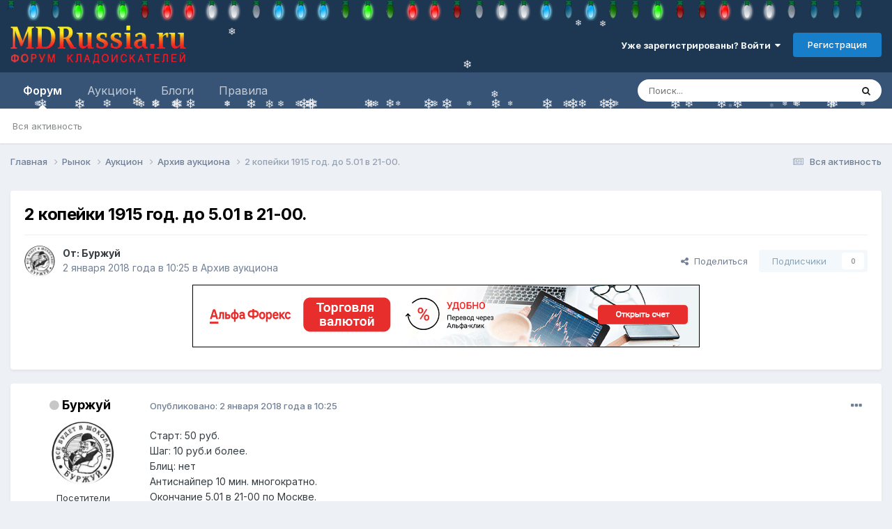

--- FILE ---
content_type: application/javascript
request_url: https://mdrussia.ru/uploads/javascript_core/front_front_core.js?v=4e52a1ea3c1768318275
body_size: 8853
content:
;(function($,_,undefined){"use strict";ips.controller.register('core.front.core.announcementBanner',{initialize:function(){this.setup();this.on('click','[data-role="dismissAnnouncement"]',this.dismissAnnouncement);},setup:function(){$('.cAnnouncements').addClass('cAnnouncementsFloat').css('zIndex',ips.ui.zIndex());this.scope.find('[data-announcementId]').each(function(){var announcement=$(this);if(!ips.utils.cookie.get('announcement_'+announcement.attr('data-announcementId'))){announcement.show();}});},dismissAnnouncement:function(e){if(e){e.preventDefault();}
var element=$(e.target).closest('[data-announcementId]');var id=element.attr('data-announcementId');var date=new Date();date.setTime(date.getTime()+(7*86400000));ips.utils.cookie.set('announcement_'+id,true,date.toUTCString());element.slideUp({duration:400,complete:function(){$(this).remove();},progress:function(){}});},reflow:function(e){}});}(jQuery,_));;
;(function($,_,undefined){"use strict";ips.controller.register('core.front.core.articlePages',{_currentPage:1,_pages:null,_articleID:'',initialize:function(){this.on('paginationClicked',this.paginationClicked);this.setup();},setup:function(){this._articleID=this._getArticleID();this.on(window,`historychange:article-${this._articleID}`,this.stateChange);this._setupPages();},stateChange:function(){if(!(('article-'+this._articleID)in ips.utils.history.getState())){return;}
const state=ips.utils.history.getState(`article-${this._articleID}`)
const newPage=parseInt(state?.['page'+this._articleID]);if(!Number.isInteger(newPage)||this._pages[newPage-1]===undefined){return;}
this._pages.hide();this._currentPage=newPage;ips.utils.anim.go('fadeIn',$(this._pages[newPage-1]));this._checkButtons();},paginationClicked:function(e,data){if(data.originalEvent){data.originalEvent.preventDefault();data.originalEvent.stopPropagation();}
e.stopPropagation();var urlData={controller:'article-'+this._articleID};if(data.pageNo=='next'){urlData['page'+this._articleID]=this._currentPage+1;}else{urlData['page'+this._articleID]=this._currentPage-1;}
const url=this._buildURL(urlData['page'+this._articleID]);ips.utils.history.pushState(urlData,`article-${this._articleID}`,url);},_getArticleID:function(){if(this.scope.attr('data-articleID')){return this.scope.attr('data-articleID');}else if(this.scope.closest('[data-commentID]')){return'comment'+this.scope.closest('[data-commentID]').attr('data-commentID');}else{return this.scope.identify().attr('id');}},_buildURL:function(pageNo){var urlObj=ips.utils.url.getURIObject();var url=urlObj.protocol+'://'+urlObj.host+(urlObj.port?(':'+urlObj.port):'')+urlObj.path+'?';urlObj.queryKey['page'+this._articleID]=pageNo;var params=_.clone(urlObj.queryKey);if(urlObj.file=='index.php'){_.each(params,function(val,key){if(key.startsWith('/')){url+=key;delete params[key];}});url+='&';}
if(!_.isEmpty(params)){url+=$.param(params);}
return url;},_checkButtons:function(){var indexedPage=this._currentPage-1;this.scope.find('.ipsPagination_prev').toggle(!(indexedPage<=0));this.scope.find('.ipsPagination_next').toggle(!(indexedPage>=(this._pages.length-1)));},_setupPages:function(){this._pages=this.scope.find('[data-role="contentPage"]');if(this._pages.length<2){return;}
this.scope.prepend(ips.templates.render('core.pagination'));this.scope.append(ips.templates.render('core.pagination'));this._pages.hide();if(!_.isUndefined(ips.utils.url.getParam('page'+this._articleID))){this._currentPage=parseInt(ips.utils.url.getParam('page'+this._articleID));}
$(this._pages[this._currentPage-1]).show();this._checkButtons();this.scope.find('[data-role="contentPageBreak"]').hide();$(document).trigger('contentChange',[this.scope]);}});}(jQuery,_));;
;(function($,_,undefined){"use strict";ips.controller.register('core.front.core.contentMessage',{initialize:function(){this.on('change','#check_message_is_public',this.updateEditorBorder);this.setup();},setup:function(){this.scope.find('.ipsComposeArea_editor').addClass('cContentMessageEditor');this.updateEditorBorder();},updateEditorBorder:function(){if($('#check_message_is_public_wrapper').hasClass('ipsToggle_on')){this.scope.find('.ipsComposeArea_editor').removeClass('cContentMessageEditor--private').addClass('cContentMessageEditor--public');}else{this.scope.find('.ipsComposeArea_editor').removeClass('cContentMessageEditor--public').addClass('cContentMessageEditor--private');}}});}(jQuery,_));;
;(function($,_,undefined){"use strict";ips.controller.register('core.front.core.dataLayer',{eventHandlers:[],propertiesHandlers:[],initialize:function(){if(this.verify()){this.on('ipsDataLayer',this.handleEvent);this.on('ipsDataLayerProperties',this.handleProperties);this.setup();Debug.log('Pushing events to the dataLayer');}},setup:function(){for(let i in IpsDataLayerEventHandlers){let handler=IpsDataLayerEventHandlers[i];if(handler instanceof Function){try{let callback=handler();if(callback instanceof Function){this.eventHandlers.push(callback);}else{Debug.error(`Invalid Handler Callback Found: Returned value of type '${typeof (callback || undefined)}', expected a callback Function!`);}}catch(e){Debug.error(e);}}}
for(let i in IpsDataLayerPropertiesHandlers){let handler=IpsDataLayerPropertiesHandlers[i];if(handler instanceof Function){try{let callback=handler();if(callback instanceof Function){this.propertiesHandlers.push(callback);}else{Debug.error(`Invalid Handler Callback Found: Returned value of type '${typeof (callback || undefined)}', expected a callback Function!`);}}catch(e){Debug.error(e);}}}
this.unsetOldUniqueKeys();setTimeout(_.bind(this.loginLogout,this),200);setTimeout(_.bind(this.handleInitialEvents,this),202);this.on('ipsDataLayerSync',this.remoteFetchEvents);this.scope.find('[data-datalayer-postfetch]').on('click',function(e){setTimeout(function(){$(e.currentTarget).trigger('ipsDataLayerSync');},1500);});},handleEvent:function(evt,event){let Events=IpsDataLayerConfig._events;let Properties=IpsDataLayerConfig._properties;let PII=IpsDataLayerConfig._pii;if(!Object.keys(Events).length||!this.eventHandlers.length){return;}
try{if(event._key&&event._properties instanceof Object){if(!Events[event._key]||!Events[event._key].enabled)return;if(event._uniquekeys&&event._uniquekeys instanceof Object){try{let same=true;let saved=ips.utils.db.get('ipsDataLayer',event._key)||{};saved.exp=saved.exp||0;event._uniquekeys.exp=event._uniquekeys.exp||(Math.floor(Date.now()/1000)+300);if((saved.exp)<=Math.floor(Date.now()/1000)){same=false;}
if(same){for(let savedKey in saved){if(savedKey==='exp'){continue;}
if(saved[savedKey]!==event._uniquekeys[savedKey]){same=false;break;}}}
if(same){saved.exp=Math.max(event._uniquekeys.exp,saved.exp);ips.utils.db.set('ipsDataLayer',event._key,saved,false);return;}
ips.utils.db.set('ipsDataLayer',event._key,event._uniquekeys,false);}catch(e){console.log(e);}}
let _event={'_key':Events[event._key].formatted_name,'_properties':{}};for(let propertyKey in Properties){let property=Properties[propertyKey];if(property.enabled&&!(!PII&&property.pii)){let validForEvent=false;for(let j in property.event_keys){let pattern=property.event_keys[j].replaceAll('*','.*');if(event._key.match(pattern)){validForEvent=true;break;}}
if(!validForEvent){continue;}
let formatted=property.formatted_name;let value='';if(propertyKey==='ips_key'){value=this.uniqueId();}else if(Object.keys(event._properties).includes(propertyKey)){value=event._properties[propertyKey];}else if(property.custom){value=(property.value===null||property.value===undefined)?undefined:property.value;}else if(propertyKey==='ips_time'){value=Math.floor(Date.now()/1000);}else if(IpsDataLayerContext[formatted]){value=IpsDataLayerContext[formatted];}else{value=property.default||undefined;}
if(value!==null&&value!==undefined){let types=property.type.toLowerCase().split(' ');if(types.includes('number')){try{if(!isNaN(value)){value=Number(value);}}catch(e){}}
if(typeof value==='object'&&Object.keys(value).length===0&&Object.getPrototypeOf(value)===Object.prototype&&types.includes('array')){value=[];}else if(!((types.includes('array')&&value instanceof Array)||types.includes(typeof value))){Debug.error(`Invalid Data Layer Property Type: Event property "${propertyKey}" was overridden to undefined because it could not be cast from "${typeof value}" to an allowed type`);value=undefined;}}else{value=undefined;}
_event._properties[formatted]=value;}}
Debug.log('Pushing an event to the Data Layer Event Handlers');Debug.log(_event)
for(let i in this.eventHandlers){try{this.eventHandlers[i](_event);}catch(e){Debug.error('Bad Data Layer Event Handler: An event handler failed to handle an event!');}}}}catch(e){Debug.log(e);}},handleProperties:function(evt,event){let Properties=IpsDataLayerConfig._properties;let PII=IpsDataLayerConfig._pii;if(this.propertiesHandlers.length&&event._properties instanceof Object){let properties={};for(let propertyKey in event._properties){let property=Properties[propertyKey];if(!(property||property===null)||!property.enabled||!property.page_level||(!PII&&property.pii)){continue;}
let value=event._properties[propertyKey];if(value!==null&&value!==undefined){let types=property.type.toLowerCase().split(' ');if(types.includes('number')){try{if(!isNaN(value)){value=Number(value);}}catch(e){}}
if(typeof value==='object'&&Object.keys(value).length===0&&Object.getPrototypeOf(value)===Object.prototype&&types.includes('array')){value=[];}else if(!((types.includes('array')&&value instanceof Array)||types.includes(typeof value))){Debug.error(`Invalid Data Layer Property Type: Property "${propertyKey}" was overridden to undefined because it could not be cast from "${typeof value}" to an allowed type`);value=undefined;}}else{value=undefined;}
properties[propertyKey]=value;}
if(Object.keys(properties).length){Debug.log('Pushing properties to the Data Layer Properties Handlers');Debug.log(properties);for(let i in this.propertiesHandlers){try{this.propertiesHandlers[i](properties);}catch(e){Debug.error('Bad Data Layer Properties Handler: A properties handler failed to handle a collection (object) of properties');}}}}},handleInitialEvents:function(){let self=this;IpsDataLayerEvents.forEach(function(event){self.handleEvent({},event);});},verify:function(){try{return((!window.IpsDataLayerContext&&IpsDataLayerContext)&&(!window.IpsDataLayerConfig&&IpsDataLayerConfig)&&(!window.IpsDataLayerEventHandlers&&IpsDataLayerEventHandlers)&&(!window.IpsDataLayerPropertiesHandlers&&IpsDataLayerPropertiesHandlers)&&IpsDataLayerContext instanceof Object&&IpsDataLayerEvents instanceof Array&&IpsDataLayerEventHandlers instanceof Array&&IpsDataLayerPropertiesHandlers instanceof Array&&IpsDataLayerConfig instanceof Object&&IpsDataLayerConfig._properties instanceof Object&&IpsDataLayerConfig._events instanceof Object&&IpsDataLayerConfig._pii!==undefined);}catch(e){return false;}},loginLogout:function(){let stored=ips.utils.db.get('ipsDataLayer','login')||{};if(ipsSettings.memberID){if(stored.logged_in===0){this.scope.trigger('ipsDataLayer',{_key:'account_login',_properties:{}});}
ips.utils.db.set('ipsDataLayer','login',{logged_in:1},false)}else{if(stored.logged_in===1){this.scope.trigger('ipsDataLayer',{_key:'account_logout',_properties:{}});}
ips.utils.db.set('ipsDataLayer','login',{logged_in:0},false);}},uniqueId:function(){let s=i=>{return Math.floor((1+Math.random())*Math.pow(16,i)).toString(16).substring(1);};let time=Date.now();let sec=Math.floor(time/1000);let secString=sec.toString(16);secString=secString.substring(secString.length-8);let ms=(time-(sec*1000))*1000;let msString=(ms+0x100000).toString(16).substring(1);return secString+msString+s(1)+'.'+s(4)+s(4);},unsetOldUniqueKeys:function(){let Events=IpsDataLayerConfig._events;for(let eventKey in Events){let saved=ips.utils.db.get('ipsDataLayer',eventKey)||{};if(Object.keys(saved).length){Debug.log(`Found stored unique keys for the event '${eventKey}'`);Debug.log(saved);if(!saved.exp||saved.exp<=(Date.now()/1000)){Debug.log(`Removing expired stored unique keys for the event '${eventKey}'`);ips.utils.db.set('ipsDataLayer',eventKey,0,false);}}}},remoteFetchEvents:function(){let self=this;ips.getAjax()('?app=core&module=system&controller=ajax&do=getDataLayerEvents').done(function(response){for(let i in response){self.handleEvent({},response[i]);}});},});}(jQuery,_));;
;(function($,_,undefined){"use strict";ips.controller.register('core.front.core.followButton',{initialize:function(){this.setup();this.on(document,'followingItem',this.followingItemChange);},setup:function(){this._app=this.scope.attr('data-followApp');this._area=this.scope.attr('data-followArea');this._id=this.scope.attr('data-followID');this._feedID=this._area+'-'+this._id;this._button=this.scope.find('[data-role="followButton"]');},followingItemChange:function(e,data){if(data.feedID==this._feedID){this._reloadButton();}},_reloadButton:function(){this._button.addClass('ipsFaded ipsFaded_more');var self=this;var pos=ips.utils.position.getElemPosition(this._button);var dims=ips.utils.position.getElemDims(this._button);this.scope.append(ips.templates.render('core.follow.loading'));this.scope.css({position:'relative'}).find('.ipsLoading').css({width:dims.outerWidth+'px',height:dims.outerHeight+'px',top:"0",left:"0",position:'absolute',zIndex:ips.ui.zIndex()});ips.getAjax()(ips.getSetting('baseURL')+'index.php?app=core&module=system&controller=notifications&do=button',{data:_.extend({follow_app:this._app,follow_area:this._area,follow_id:this._id},(this.scope.attr('data-buttonType'))?{button_type:this.scope.attr('data-buttonType')}:{})}).done(function(response){self.scope.html(response);$(document).trigger('contentChange',[self.scope]);if($('input[data-toggle-id="auto_follow_toggle"]').length){var val=self.scope.find('[data-role="followButton"]').attr('data-following');if(val=='false'&&$('input[data-toggle-id="auto_follow_toggle"]').is(':checked')){$('input[data-toggle-id="auto_follow_toggle"]').prop('checked',false).change();}else if(val=='true'&&!$('input[data-toggle-id="auto_follow_toggle"]').is(':checked')){$('input[data-toggle-id="auto_follow_toggle"]').prop('checked',true).change();}}}).fail(function(){self._button.removeClass('ipsFaded ipsFaded_more');}).always(function(){self.scope.find('.ipsLoading').remove();});}});}(jQuery,_));;
;(function($,_,undefined){"use strict";ips.controller.register('core.front.core.followForm',{initialize:function(){this.on('submit',this.submitForm);this.on('click','[data-action="unfollow"]',this.unfollow);this.setup();},setup:function(){this._app=this.scope.attr('data-followApp');this._area=this.scope.attr('data-followArea');this._id=this.scope.attr('data-followID');},unfollow:function(e){e.preventDefault();this._doFollowAction($(e.currentTarget).attr('href'),{},true);},submitForm:function(e){e.preventDefault();this._doFollowAction(this.scope.attr('action'),this.scope.serialize(),false);},_doFollowAction:function(url,data,unfollow){var self=this;var dims=ips.utils.position.getElemDims(this.scope.parent('div'));this.scope.hide().parent('div').css({width:dims.outerWidth+'px',height:dims.outerHeight+'px'}).addClass('ipsLoading');ips.getAjax()(url,{data:data,type:'post'}).done(function(response){if(unfollow){self.trigger('followingItem',{feedID:self._area+'-'+self._id,unfollow:true});}else{self.trigger('followingItem',{feedID:self._area+'-'+self._id,notificationType:self.scope.find('[name="follow_type"]:checked').val(),anonymous:!self.scope.find('[name="follow_public_checkbox"]').is(':checked')});}
ips.ui.flashMsg.show(ips.getString('followUpdated'));}).fail(function(jqXHR,textStatus,errorThrown){window.location=url;}).always(function(){self.scope.parents('.ipsHovercard').remove();});}});}(jQuery,_));;
;(function($,_,undefined){"use strict";ips.controller.register('core.front.core.guestTerms',{initialize:function(){this.setup();this.on('click','[data-action="dismissTerms"]',this.dismissTerms);},setup:function(){let hide=false;if(this.scope.attr('data-role')=='cookieConsentBar'&&ips.utils.cookie.get('cookie_consent')){hide=true;}
else if(this.scope.attr('data-role')=='guestTermsBar'&&ips.utils.cookie.get('guestTermsDismissed')){hide=true;}
if(this.scope.attr('data-role')=='cookieConsentBar'&&(!ips.getSetting('memberID')&&!ips.utils.cookie.get('cookie_consent_optional'))){$('#elNavTheme').hide();}
if(this.scope.attr('data-role')=='cookieConsentBar'&&!ips.utils.cookie.get('cookie_consent_optional')){$('[data-role="dismissAnnouncement"]').hide();}
this.scope.toggle(!hide);$('body').toggleClass('cWithGuestTerms',!hide);},dismissTerms:function(e){e.preventDefault();ips.utils.cookie.set('guestTermsDismissed',1);this.hideGuestBar();},hideGuestBar:function(){this.scope.toggle(false);$('body').toggleClass('cWithGuestTerms',false);}});}(jQuery,_));;
;(function($,_,undefined){"use strict";ips.controller.register('core.front.core.moderation',{_editTimeout:0,_editingTitle:false,initialize:function(){this.on('submit','[data-role="moderationTools"]',this.moderationSubmit);this.on('mousedown','[data-role="editableTitle"]',this.editTitleMousedown);this.on('mouseup mouseleave','[data-role="editableTitle"]',this.editTitleMouseup);this.on('click','[data-role="editableTitle"]',this.editTitleMouseclick);},editTitleMousedown:function(e){var self=this;if(e.which!==1){return;}
this._editTimeout=setTimeout(function(){self._editingTitle=true;clearTimeout(this._editTimeout);var anchor=$(e.currentTarget);anchor.hide();var inputNode=$('<input/>').attr({type:'text'}).attr('data-role','editTitleField').val(anchor.text().trim());anchor.after(inputNode);inputNode.focus();inputNode.on('blur',function(){inputNode.addClass('ipsField_loading');const oldTitle=anchor.text().trim();const newTitle=inputNode.val().trim();if(newTitle===''||newTitle===oldTitle){inputNode.remove();anchor.show();self._editingTitle=false;}
else
{ips.getAjax()(anchor.attr('href'),{method:'post',data:{do:'ajaxEditTitle',newTitle}}).done(function(response){anchor.text(response);}).fail(function(response){ips.ui.alert.show({type:'alert',icon:'warn',message:response.responseJSON,});}).always(function(){inputNode.remove();anchor.show();self._editingTitle=false;});}});inputNode.on('keypress',function(e){if(e.keyCode==ips.ui.key.ENTER){e.stopPropagation();e.preventDefault();inputNode.blur();return false;}});inputNode.on('keydown',function(e){if(e.keyCode==ips.ui.key.ESCAPE){inputNode.remove();anchor.show();self._editingTitle=false;return false;}});},1000);},editTitleMouseup:function(e){clearTimeout(this._editTimeout);},editTitleMouseclick:function(e){if(this._editingTitle){e.preventDefault();}},moderationSubmit:function(e){if(this._editingTitle){e.preventDefault();}
var action=this.scope.find('[data-role="moderationAction"]').val();switch(action){case'delete':this._modActionDelete(e);break;case'move':this._modActionDialog(e,'move','narrow');break;case'hide':this._modActionDialog(e,'hide','narrow');break;case'split':this._modActionDialog(e,'split','wide');break;case'merge':this._modActionDialog(e,'merge','medium');break;default:$(document).trigger('moderationSubmitted');break;}},_modActionDelete:function(e){var self=this;var form=this.scope.find('[data-role="moderationTools"]');if(self._bypassDeleteCheck){return;}
e.preventDefault();var count=parseInt(this.scope.find('[data-role="moderation"]:checked').length)+parseInt(this.scope.find('[data-role="moderation"]:hidden').length);ips.ui.alert.show({type:'confirm',icon:'warn',message:(count>1)?ips.pluralize(ips.getString('delete_confirm_many'),count):ips.getString('delete_confirm'),callbacks:{ok:function(){$(document).trigger('moderationSubmitted');self._bypassDeleteCheck=true;self.scope.find('[data-role="moderationTools"]').submit();}}});},_modActionDialog:function(e,title,size){e.preventDefault();var form=this.scope.find('[data-role="moderationTools"]');var moveDialog=ips.ui.dialog.create({url:form.attr('action')+'&'+form.serialize().replace(/%5B/g,'[').replace(/%5D/g,']'),modal:true,title:ips.getString(title),forceReload:true,size:size});moveDialog.show();$(document).trigger('moderationSubmitted');}});}(jQuery,_));;
;(function($,_,undefined){"use strict";ips.controller.register('core.front.core.notifications',{initialize:function(){this.on(document,'menuOpened',this.menuOpened);this.on(document,'permissionDenied.notifications',this.hideNotice);this.on(document,'subscribePending.notifications',this.subscribePending);this.on(document,'subscribeSuccess.notifications',this.subscribeSuccess);this.on(document,'subscribeFail.notifications',this.subscribeFail);this.on('click','[data-action=browserNotificationPrompt]',this.requestPermission);this.on('click','[data-role=dismissNotification]',this.dismissNotification);this.on('click','[data-action="rejectPush"]',this.rejectPush);if(ips.getSetting('memberID')&&ips.utils.notification.supported&&ips.utils.serviceWorker.supported){this.setup();}},setup:function(){this._timeout=null;this._buttonText='';this._missingSubscription=false;if(ips.utils.notification.needsPermission()&&_.isUndefined(ips.utils.cookie.get('browserNotificationDismiss'))){this.scope.html(ips.templates.render('core.browserNotification.prompt')).hide();}else if(ips.utils.notification.hasPermission()&&_.isUndefined(ips.utils.cookie.get('notificationPushRejected'))){ips.utils.notification.getSubscription().then(subscription=>{if(subscription){return;}
this._missingSubscription=true;this.scope.html(ips.templates.render('core.browserNotification.missingSubscription')).hide();}).catch(err=>{Debug.log("getSubscription failed - browser may not support pushManager");Debug.log(err);return;});}},destroy:function(){clearTimeout(this._timeout);},menuOpened:function(e,data){const showPrompt=()=>{this._timeout=setTimeout(()=>{this.scope.slideDown('fast');ips.utils.cookie.unset('notificationMenuShown');},750);};if(data.elemID=='elFullNotifications'||data.elemID=='elMobNotifications'){if(this._missingSubscription){showPrompt();}else{if(!_.isUndefined(ips.utils.cookie.get('notificationMenuShown'))){var date=parseInt(ips.utils.cookie.get('notificationMenuShown'));if(date&&Date.now()>=date){showPrompt();}}else{var date=new Date();date.setDate(date.getDate()+2);ips.utils.cookie.set('notificationMenuShown',date.getTime(),true);}}}},subscribePending:function(e,data){const button=this.scope.find('[data-action="browserNotificationPrompt"]');this._buttonText=button.text();button.prop('disabled',true).text(ips.getString('notificationsEnabling'));},subscribeSuccess:function(e,data){const button=this.scope.find('[data-action="browserNotificationPrompt"]');button.prop('disabled',true).text(ips.getString('notificationsSubscribed'));},subscribeFail:function(e,data){this.scope.find('[data-action="browserNotificationPrompt"]').prop('disabled',false).text(this._buttonText);this.scope.find('[data-role="promptMessage"]').text(ips.getString('notificationsSubscribeFailed')).slideDown();},requestPermission:function(){this.scope.find('[data-role="promptMessage"]').text(ips.getString('notificationsAllowPrompt')).slideDown();$(document).trigger('requestPermission.notifications');},rejectPush:function(e){e.preventDefault();ips.utils.cookie.set('notificationPushRejected',true,true);this.hideNotice();},hideNotice:function(){this.scope.slideUp('fast');},dismissNotification:function(e){if(e){e.preventDefault();}
var date=new Date();date.setDate(date.getDate()+100);ips.utils.cookie.set('browserNotificationDismiss',true,date.toUTCString());this.scope.slideUp({duration:400,complete:function(){$(this).remove();}});}});}(jQuery,_));;
;(function($,_,undefined){"use strict";ips.controller.register('core.front.core.onlineUsersWidget',{initialize:function(){if(!ips.getSetting('member_url')||this.scope.find('[data-memberId='+ips.getSetting('member_id')+']').length){return;}
var memberRowHtml=ips.templates.render('core.onlineUser.linked',{memberUrl:ips.getSetting('member_url'),memberHovercardUrl:ips.getSetting('member_hovercardUrl'),formattedName:ips.getSetting('member_formattedName'),});this.scope.find('ul').prepend(memberRowHtml);var numOnline=this.scope.find('span[data-memberCount]');numOnline.text(ips.pluralize(ips.getString('widget_onlineusers_membercount'),parseInt(numOnline.attr('data-memberCount'))+1));this.scope.find('li[data-noneOnline]').remove();}});}(jQuery,_));;
;(function($,_,undefined){"use strict";ips.controller.register('core.front.core.poll',{initialize:function(){this.on('submit','form',this.submitPoll);this.on('click','[data-action="viewResults"]',this.viewResults);},viewResults:function(e){e.preventDefault();var url=$(e.currentTarget).attr('href')+'&fetchPoll=1&viewResults=1';if($(e.currentTarget).attr('data-viewResults-confirm')){var self=this;ips.ui.alert.show({type:'confirm',icon:'warn',message:ips.getString('generic_confirm'),subText:ips.getString('warn_allow_result_view'),callbacks:{ok:function(){self._viewResults(url+'&nullVote=1');}}});}else{this._viewResults(url);}},_viewResults:function(url){var self=this;self._setContentsLoading();ips.getAjax()(url).done(function(response){self.cleanContents();self.scope.html(response);$(document).trigger('contentChange',[self.scope]);});},_setContentsLoading:function(){var container=this.scope.find('[data-role="pollContents"]');var height=container.outerHeight();container.css({height:height+'px'}).html('').addClass('ipsLoading');},submitPoll:function(e){var form=$(e.currentTarget);if(form.attr('data-bypassAjax')){return}
e.preventDefault();var url=form.attr('action');var self=this;this.scope.find('button[type="submit"]').prop('disabled',true).text(ips.getString('votingNow'));if(url.match(/\?/)){url+='&';}else{url+='?';}
ips.getAjax()(url+'fetchPoll=1',{data:form.serialize(),type:'POST'}).done(function(response){self.cleanContents();self.scope.html(response);$(document).trigger('contentChange',[self.scope]);ips.ui.flashMsg.show(ips.getString('thanksForVoting'));}).fail(function(){form.attr('data-bypassAjax',true).submit();});}});}(jQuery,_));;
;(function($,_,undefined){"use strict";ips.controller.register('core.front.core.pollEditor',{initialize:function(){this.on('click','[data-action="removeChoice"]',this.removeChoice);this.on('click','[data-action="addChoice"]',this.addChoice);this.on('click','[data-action="addQuestion"]',this.addQuestion);this.on('click','[data-action="removeQuestion"]',this.removeQuestion);this.setup();},setup:function(){this._maxQuestions=this.scope.attr('data-maxQuestions');this._maxChoices=this.scope.attr('data-maxChoices');this._name=this.scope.attr('data-pollName');var pollData=ips.getSetting('pollData');if(_.isArray(pollData)&&pollData.length){for(var i=0;i<pollData.length;i++){this._buildQuestion(pollData[i],i+1);}}else if(_.isObject(pollData)&&!_.isEmpty(pollData)){for(var i in pollData){this._buildQuestion(pollData[i],i);}}else{this._addQuestion(1);this._checkQuestionButton();this._checkChoiceButton(this.scope.find('[data-questionID="1"]'));}},addQuestion:function(e){e.preventDefault();var maxQid=_.max(this.scope.find('[data-questionID]'),function(item){return parseInt($(item).attr('data-questionID'));});maxQid=parseInt($(maxQid).attr('data-questionID'));if(!_.isNumber(maxQid)||_.isNaN(maxQid)){maxQid=0;}
var questions=this.scope.find('[data-questionID]');if(questions.length>=this._maxQuestions){ips.ui.alert.show({type:'alert',icon:'warn',message:ips.getString('noMoreQuestionsMlord'),callbacks:{ok:$.noop}});return;}
this._addQuestion(maxQid+1);ips.utils.anim.go('fadeIn',this.scope.find('[data-questionID="'+(maxQid+1)+'"]'));this._checkQuestionButton();},removeQuestion:function(e){e.preventDefault();var self=this;var question=$(e.currentTarget).closest('[data-questionid]');var removeQuestion=function(){question.replaceWith('<div data-questionid="'+question.attr('data-questionid')+'"></div>');self._checkQuestionButton();};if(question.find('[data-role="questionTitle"]').val()!==''){ips.ui.alert.show({type:'confirm',icon:'question',message:ips.getString('removeQuestionConfirm'),callbacks:{ok:removeQuestion}});}else{removeQuestion();}},addChoice:function(e){e.preventDefault();var question=$(e.currentTarget).closest('[data-questionID]');var maxCid=_.max(question.find('[data-choiceID]'),function(item){return parseInt($(item).attr('data-choiceID'));});maxCid=parseInt($(maxCid).attr('data-choiceID'));if(!_.isNumber(maxCid)||_.isNaN(maxCid)){maxCid=0;}
if(maxCid>=this._maxChoices){ips.ui.alert.show({type:'alert',icon:'warn',message:ips.getString('noMoreChoices'),callbacks:{ok:$.noop}});return;}
this._addChoice(question,maxCid+1);ips.utils.anim.go('fadeIn',question.find('[data-choiceID="'+(maxCid+1)+'"]'));this._checkChoiceButton(question);},removeChoice:function(e){e.preventDefault();var self=this;var choice=$(e.currentTarget).closest('[data-choiceID]');var question=choice.closest('[data-questionID]');if(question.find('[data-choiceID]').length<=2){ips.ui.alert.show({type:'alert',icon:'warn',message:ips.getString('cantRemoveOnlyChoice'),callbacks:{ok:$.noop}});return;}
choice.animationComplete(function(){choice.remove();_.each(question.find('[data-choiceID]'),function(item,idx){$(item).attr('data-choiceID',idx+1).find('[data-role="choiceNumber"]').text(idx+1);});self._checkChoiceButton(question);});ips.utils.anim.go('fadeOut fast',choice);},_buildQuestion:function(data,qid){var choices=[];if(_.isArray(data.choices)&&data.choices.length){for(var i=0;i<data.choices.length;i++){choices.push(this._getChoiceHTML(i+1,qid,data.choices[i].title));}}else if(_.isObject(data.choices)){for(var i in data.choices){choices.push(this._getChoiceHTML(i,qid,data.choices[i].title));}}
this.scope.find('[data-role="pollContainer"]').append(ips.templates.render('core.pollEditor.question',{pollName:this._name,multiChoice:data.multiChoice,questionID:qid,question:data.title,choices:choices.join(''),removeQuestion:!(qid===1)}));},_addQuestion:function(qid){var choices=[];choices.push(this._getChoiceHTML(1,qid));choices.push(this._getChoiceHTML(2,qid));this.scope.find('[data-role="pollContainer"]').append(ips.templates.render('core.pollEditor.question',{pollName:this._name,questionTitle:ips.getString('questionTitle',{id:qid}),questionID:qid,choices:choices.join(''),removeQuestion:!(qid===1)}));},_addChoice:function(question,cid){var html=this._getChoiceHTML(cid,question.attr('data-questionID'),'');question.find('[data-role="choices"]').append(html);},_getChoiceHTML:function(cid,qid,name){return ips.templates.render('core.pollEditor.choice',{choiceID:cid,questionID:qid,pollName:this._name,choiceTitle:name});},_checkQuestionButton:function(){var questions=this.scope.find('[data-questionID]');this.scope.find('[data-action="addQuestion"]').toggleClass('ipsButton_disabled ipsFaded',(questions.length>=this._maxQuestions));},_checkChoiceButton:function(questionScope){var choices=questionScope.find('[data-choiceID]');questionScope.find('[data-action="addChoice"]').toggleClass('ipsButton_disabled ipsFaded',(choices.length>=this._maxChoices));questionScope.find('[data-choiceID] [data-action="removeChoice"]').toggleClass('ipsButton_disabled ipsFaded',(choices.length===2));}});}(jQuery,_));;
;(function($,_,undefined){"use strict";ips.controller.register('core.front.core.profileCompletion',{initialize:function(){this.on('click','[data-role="dismissProfile"]',this.dismissProfile);},dismissProfile:function(e){e.preventDefault();var self=this;ips.getAjax()(ips.getSetting('baseURL')+'index.php?app=core&module=system&controller=settings&do=dismissProfile').done(function(response){self.scope.animate({opacity:"0"},'fast',function(){self.scope.hide();});});}});}(jQuery,_));;
;(function($,_,undefined){"use strict";ips.controller.register('core.front.core.reviewForm',{initialize:function(){this.on('click','[data-action="writeReview"]',this.toggleReview);},toggleReview:function(e){e.preventDefault();this.scope.find('[data-role="reviewIntro"]').hide();this.scope.find('[data-role="reviewForm"]').show();}});}(jQuery,_));;
;(function($,_,undefined){"use strict";ips.controller.register('core.front.core.statusFeedWidget',{initialize:function(){this.on('editorWidgetInitialized','[data-role="statusFormArea"]',this.editorReady);this.on('focus','[data-role="statusFormArea"] .ipsComposeArea_dummy',this.focusNewStatus);this.on('submit','[data-role="statusFormArea"] form',this.submitNewStatus);this.setup();},setup:function(){},focusNewStatus:function(e){e.preventDefault();var self=this;$(e.currentTarget).text(ips.getString('loading')+"...");ips.getAjax()(ips.getSetting('baseURL')+'index.php?app=core&module=status&controller=ajaxcreate').done(function(response){self.scope.find('[data-role="statusEditor"]').html(response);$(document).trigger('contentChange',[self.scope.find('[data-role="statusEditor"]')]);});},editorReady:function(e,data){this.scope.find('[data-role="statusEditor"]').show();this.scope.find('[data-role="statusDummy"]').hide().find('.ipsComposeArea_dummy').text(ips.getString('whatsOnYourMind'));try{CKEDITOR.instances[data.id].focus();}catch(err){Debug.log(err);}},submitNewStatus:function(e){e.preventDefault();var self=this;var form=$(e.currentTarget);form.find('button[type="submit"]').prop('disabled',true).text(ips.getString('updatingStatus'));ips.getAjax()(form.attr('action'),{data:form.serialize(),type:'post',bypassRedirect:true}).done(function(response){var newStatus=$(response.content);self.scope.find('[data-role="statusDummy"]').show();self.scope.find('[data-role="statusEditor"]').hide();self.scope.find('[data-role="statusFeedEmpty"]').hide();self.scope.find('[data-role="statusFeed"]').prepend(newStatus).find('[data-statusID="'+response.id+'"]').hide().slideDown();$(document).trigger('contentChange',[self.scope.find('[data-role="statusFeed"]')]);}).always(function(){form.find('button[type="submit"]').prop('disabled',false).text(ips.getString('submitStatus'));});}});}(jQuery,_));;
;(function($,_,undefined){"use strict";ips.controller.register('core.front.core.tagEditor',{_minTags:null,_maxTags:null,_count:0,_tagEditID:'',initialize:function(){this.on('click','[data-action="removeTag"]',this.removeTag);this.on(document,'tagsUpdated',this.tagsUpdated);this.setup();},setup:function(){this._tagEditID=this.scope.attr('data-tagEditID');this._minTags=this.scope.attr('data-minTags')||null;this._maxTags=this.scope.attr('data-maxTags')||null;this._setCount();this._checkMinMax();},_destroy:function(){if($('#elTagEditor_'+this._tagEditID+'_menu').length){$('#elTagEditor_'+this._tagEditID+'_menu').remove();}},tagsUpdated:function(e,data){if(data.tagEditID!==this._tagEditID){return;}
this.scope.find('.ipsTag').closest('li').remove();this.scope.prepend(data.tags);var editablePrefix=$('body').find('[data-editablePrefix]');if(editablePrefix.length){if(data.prefix){editablePrefix.html(data.prefix).removeClass('ipsHide');}else{editablePrefix.html('').addClass('ipsHide');}}
this._setCount();this._checkMinMax();ips.ui.flashMsg.show(ips.getString('tagsUpdated'));},removeTag:function(e){e.preventDefault();var self=this;var remove=$(e.currentTarget);var url=remove.attr('href');var tagContainer=remove.closest('li');var tag=tagContainer.find('.ipsTag');tagContainer.fadeOut('fast');this._count--;this._checkMinMax();ips.getAjax()(url,{bypassRedirect:true}).done(function(){ips.ui.flashMsg.show(ips.getString('tagRemoved'));setTimeout(function(){tagContainer.remove();},200);}).fail(function(jqXHR,textStatus,errorThrown){tagContainer.stop().show().css({opacity:"1"});self._count++;if(jqXHR.responseJSON){ips.ui.alert.show({type:'alert',icon:'warn',message:jqXHR.responseJSON,callbacks:{}});}});},_checkMinMax:function(){var allowRemove=!(this._minTags&&this._count<=this._minTags);this.scope.find('[data-action="removeTag"]').toggle(allowRemove).end().find('.ipsTags_deletable').toggleClass('ipsTags_deletable',allowRemove);this.scope.find('.ipsTags_edit').toggle(!(this._maxTags&&this._count>=this._maxTags));},_setCount:function(){var prefix=this._getPrefix();var count=this.scope.find('.ipsTag').length;if(prefix.length&&prefix.is(':visible')){count++;}
this._count=count;},_getPrefix:function(){return $('body').find('[data-editablePrefix]');}});}(jQuery,_));;
;(function($,_,undefined){"use strict";ips.controller.register('core.front.core.tagEditorForm',{_placeholder:null,_menuID:'',_tagEditID:'',initialize:function(){this.on(document,'menuOpened',this.menuOpened);this.on(document,'menuClosed',this.menuClosed);this.on('submit','form',this.submitForm);this.setup();},setup:function(){this._menuID=this.scope.closest('.ipsMenu').attr('id').replace('_menu','');this._tagEditID=this._menuID.replace('elTagEditor_','');},menuClosed:function(e,data){if(data.elemID!=this._menuID){return;}
this.scope.html(ips.templates.render('core.edittags.default'));},menuOpened:function(e,data){if(data.elemID!=this._menuID){return;}
var self=this;var url=$(data.originalEvent.currentTarget).attr('href');ips.getAjax()(url).done(function(response){self._setLoading(false);self.scope.html(response);$(document).trigger('contentChange',[self.scope]);}).fail(function(){window.location=url;});},submitForm:function(e){e.preventDefault();var self=this;var form=$(e.currentTarget);var autoComplete=this.scope.find('[data-ipsAutocomplete]');autoComplete.trigger('blur');setTimeout(function(){if(ips.ui.autocomplete.getObj(autoComplete).hasErrors()){e.preventDefault();return;}
self._setLoading(true);ips.getAjax()(form.attr('action'),{type:'post',data:form.serialize(),dataType:'json'}).done(function(response){self.scope.trigger('tagsUpdated',{tagEditID:self._tagEditID,tags:response.tags,prefix:response.prefix});self.scope.trigger('closeMenu');setTimeout(function(){self._setLoading(false);},200);}).fail(function(jqXHR,textStatus,errorThrown){if(jqXHR.responseJSON){ips.ui.alert.show({type:'alert',icon:'warn',message:jqXHR.responseJSON,callbacks:{}});}});},500);},_setLoading:function(loading){if(loading){if(!this._placeholder){this._buildPlaceholder();}
var width=this.scope.outerWidth();var height=this.scope.outerHeight();this.scope.hide();this._placeholder.show().css({width:width+'px',height:height+'px'});}else{if(this._placeholder){this._placeholder.hide();this.scope.show();}}},_buildPlaceholder:function(){this._placeholder=$('<div/>').addClass('ipsLoading').hide();this.scope.after(this._placeholder);}});}(jQuery,_));;